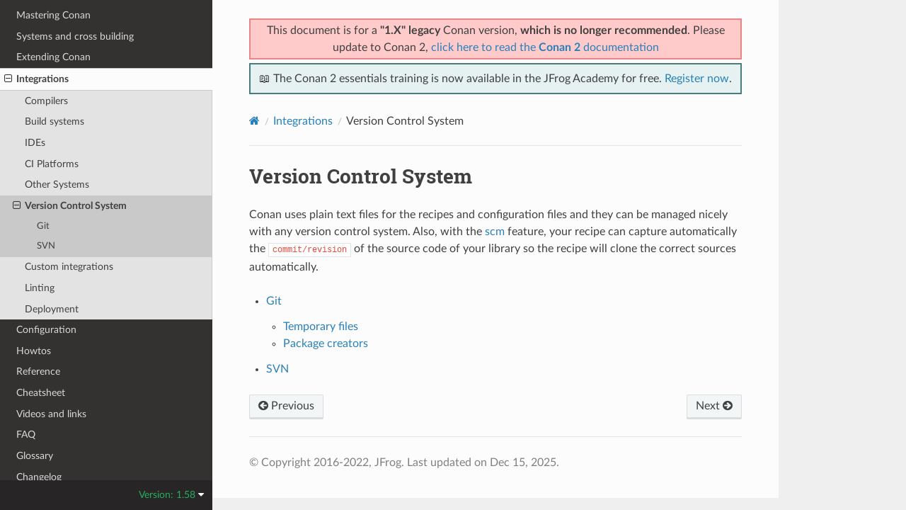

--- FILE ---
content_type: text/plain
request_url: https://c.6sc.co/?m=1
body_size: 2
content:
6suuid=a0aa371779ba0c0091866c69490100000ae61500